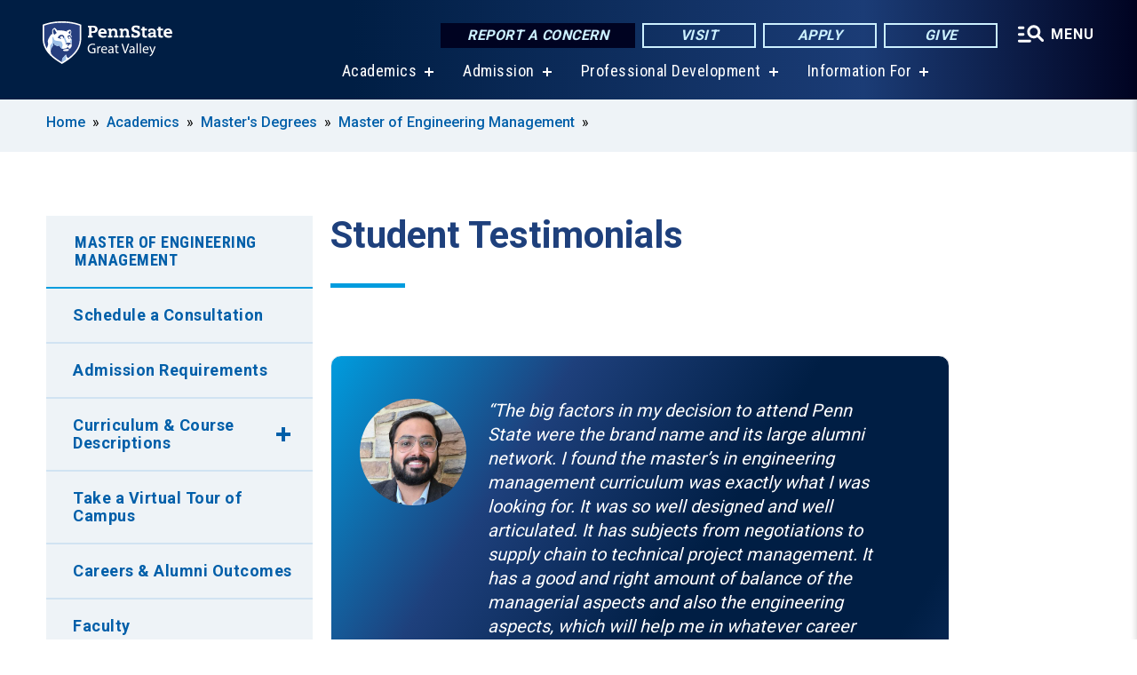

--- FILE ---
content_type: text/html; charset=UTF-8
request_url: https://greatvalley.psu.edu/academics/masters-degrees/engineering-management/testimonials
body_size: 11473
content:
<!DOCTYPE html>
<html  lang="en" dir="ltr" prefix="content: http://purl.org/rss/1.0/modules/content/  dc: http://purl.org/dc/terms/  foaf: http://xmlns.com/foaf/0.1/  og: http://ogp.me/ns#  rdfs: http://www.w3.org/2000/01/rdf-schema#  schema: http://schema.org/  sioc: http://rdfs.org/sioc/ns#  sioct: http://rdfs.org/sioc/types#  skos: http://www.w3.org/2004/02/skos/core#  xsd: http://www.w3.org/2001/XMLSchema# ">
  <head>
    <meta charset="utf-8" />
<meta name="description" content="Our students immediately apply classroom learnings in the workplace and see career advancement." />
<link rel="canonical" href="https://greatvalley.psu.edu/academics/masters-degrees/engineering-management/testimonials" />
<link rel="shortlink" href="https://greatvalley.psu.edu/node/9786" />
<meta property="og:site_name" content="Penn State Great Valley" />
<meta property="og:type" content="article" />
<meta property="og:url" content="https://greatvalley.psu.edu/academics/masters-degrees/engineering-management/testimonials" />
<meta property="og:title" content="Student Testimonials" />
<meta property="og:description" content="Student Testimonials" />
<meta name="Generator" content="Drupal 10 (https://www.drupal.org)" />
<meta name="MobileOptimized" content="width" />
<meta name="HandheldFriendly" content="true" />
<meta name="viewport" content="width=device-width, initial-scale=1.0" />
<link rel="icon" href="/profiles/psucampus/themes/psu_sub/favicon.ico" type="image/vnd.microsoft.icon" />

    <title>Engineering Management Student Testimonials | Penn State Great Valley</title>
    <link rel="stylesheet" media="all" href="/sites/greatvalley/files/css/css_Kf5fXoqt-KFO2bCVgvTTaf_GrCbz3QegUyqE8wLx-cA.css?delta=0&amp;language=en&amp;theme=psu_sub&amp;include=[base64]" />
<link rel="stylesheet" media="all" href="/sites/greatvalley/files/css/css_mXeg0PbWZDj-dOx_wGBfIOxG8PT2IPLxaKMrcHvnjQ0.css?delta=1&amp;language=en&amp;theme=psu_sub&amp;include=[base64]" />
<link rel="stylesheet" media="all" href="https://use.fontawesome.com/releases/v5.8.1/css/all.css" />

    
    <!-- Begin Google fonts -->
    <link href="//fonts.googleapis.com/css2?family=Roboto+Condensed:ital,wght@0,400;0,700;1,400;1,700&amp;family=Roboto+Slab:wght@100;300;400;500;700&amp;family=Roboto:wght@400;500;700;900&amp;family=Open+Sans:ital,wght@0,300;0,400;0,600;0,700;0,800;1,300;1,400;1,600;1,700;1,800" rel="stylesheet" />
    <!-- End Google fonts -->
    <!-- Google Tag Manager -->
    <script>(function(w,d,s,l,i){w[l]=w[l]||[];w[l].push({'gtm.start':
    new Date().getTime(),event:'gtm.js'});var f=d.getElementsByTagName(s)[0],
    j=d.createElement(s),dl=l!='dataLayer'?'&l='+l:'';j.async=true;j.src=
    '//www.googletagmanager.com/gtm.js?id='+i+dl;f.parentNode.insertBefore(j,f);
    })(window,document,'script','dataLayer','GTM-KVJ3WS');</script>
    <!-- End Google Tag Manager -->
  </head>
  <body class="path-node page-node-type-basic-page has-glyphicons">
    <!-- Google Tag Manager (noscript) -->
    <noscript><iframe src="//www.googletagmanager.com/ns.html?id=GTM-KVJ3WS"
    height="0" width="0" style="display:none;visibility:hidden"></iframe></noscript>
    <!-- End Google Tag Manager (noscript) -->
    <nav id="skip-link" aria-label="skip-link">
      <a href="#main-content" class="visually-hidden focusable skip-link">
        Skip to main content
      </a>
    </nav>
    
      <div class="dialog-off-canvas-main-canvas" data-off-canvas-main-canvas>
    
      <header>
    <div class="overlay"></div>
    <div class="header-wrap">
      <div id="alerts-wrap">
      </div>
      <nav id="navigation">
        <div class="container-psu-main">
          <div class="brand" id="brand">
            <a href="/" class="header-logo">
              <img src="/sites/greatvalley/files/logos/PSU_GVO_RGB_2C.svg" alt="Penn State Great Valley" title="" id="header-logo">
            </a>
            <div class="header-buttons">
              <div class="btn-wrap">
                <a href="https://universityethics.psu.edu/reporting-at-penn-state" class="button hotline-button">Report a Concern</a>
                                    
        <a href="/join-us-campus" class="button gradient-button cta-button">Visit</a>
        <a href="http://www.gradschool.psu.edu/index.cfm/apply/" class="button gradient-button cta-button">Apply</a>
        <a href="/development" class="button gradient-button cta-button">Give</a>
  


                                <div class="more-menu-buttons">
                  <button class="hamburger hamburger--arrow-r open-dialog" type="button">
                    <span class="hamburger-box">
                      <svg role="img" aria-label="Expand menu" viewBox="0 0 24 24" xmlns="http://www.w3.org/2000/svg" xmlns:xlink="http://www.w3.org/1999/xlink"><title id="Icon-navSearch-:R4qlnaja:">navSearch icon</title><path fill="#fff" d="M3.02171 18.2822C2.73223 18.2822 2.48957 18.1843 2.29374 17.9885C2.09791 17.7927 2 17.55 2 17.2605C2 16.9711 2.09791 16.7284 2.29374 16.5326C2.48957 16.3367 2.73223 16.2388 3.02171 16.2388H11.1954C11.4849 16.2388 11.7275 16.3367 11.9234 16.5326C12.1192 16.7284 12.2171 16.9711 12.2171 17.2605C12.2171 17.55 12.1192 17.7927 11.9234 17.9885C11.7275 18.1843 11.4849 18.2822 11.1954 18.2822H3.02171ZM3.02171 13.1737C2.73223 13.1737 2.48957 13.0758 2.29374 12.8799C2.09791 12.6841 2 12.4415 2 12.152C2 11.8625 2.09791 11.6198 2.29374 11.424C2.48957 11.2282 2.73223 11.1303 3.02171 11.1303H6.08685C6.37633 11.1303 6.61899 11.2282 6.81482 11.424C7.01064 11.6198 7.10856 11.8625 7.10856 12.152C7.10856 12.4415 7.01064 12.6841 6.81482 12.8799C6.61899 13.0758 6.37633 13.1737 6.08685 13.1737H3.02171ZM3.02171 8.06513C2.73223 8.06513 2.48957 7.96722 2.29374 7.77139C2.09791 7.57556 2 7.33291 2 7.04342C2 6.75394 2.09791 6.51128 2.29374 6.31545C2.48957 6.11963 2.73223 6.02171 3.02171 6.02171H6.08685C6.37633 6.02171 6.61899 6.11963 6.81482 6.31545C7.01064 6.51128 7.10856 6.75394 7.10856 7.04342C7.10856 7.33291 7.01064 7.57556 6.81482 7.77139C6.61899 7.96722 6.37633 8.06513 6.08685 8.06513H3.02171ZM14.2605 15.2171C12.8472 15.2171 11.6424 14.719 10.6462 13.7229C9.65006 12.7267 9.15198 11.5219 9.15198 10.1086C9.15198 8.69519 9.65006 7.49042 10.6462 6.49425C11.6424 5.49808 12.8472 5 14.2605 5C15.6739 5 16.8787 5.49808 17.8748 6.49425C18.871 7.49042 19.3691 8.69519 19.3691 10.1086C19.3691 10.6024 19.2967 11.092 19.152 11.5773C19.0072 12.0626 18.7901 12.5096 18.5006 12.9183L21.719 16.1367C21.9063 16.324 22 16.5624 22 16.8519C22 17.1413 21.9063 17.3797 21.719 17.567C21.5317 17.7544 21.2933 17.848 21.0038 17.848C20.7143 17.848 20.4759 17.7544 20.2886 17.567L17.0702 14.3487C16.6616 14.6381 16.2146 14.8553 15.7292 15C15.2439 15.1447 14.7544 15.2171 14.2605 15.2171ZM14.2605 13.1737C15.112 13.1737 15.8357 12.8757 16.4317 12.2797C17.0277 11.6837 17.3257 10.96 17.3257 10.1086C17.3257 9.25713 17.0277 8.53342 16.4317 7.93742C15.8357 7.34142 15.112 7.04342 14.2605 7.04342C13.4091 7.04342 12.6854 7.34142 12.0894 7.93742C11.4934 8.53342 11.1954 9.25713 11.1954 10.1086C11.1954 10.96 11.4934 11.6837 12.0894 12.2797C12.6854 12.8757 13.4091 13.1737 14.2605 13.1737Z"></path></svg>
                    </span>
                    <span class="more-text">MENU</span>
                  </button>
                </div>
              </div>
            </div>
                              <ul class="main-nav">
          <li class="has-submenu title-xx-small">
            <a href="/academics" data-drupal-link-system-path="node/96">Academics</a>
              <div class="dropdown-content">
          <div class="submenu-links">
            <ul>
                                      <li class="menu_link title-xx-small">
                                <a href="/academics/masters-degrees" data-drupal-link-system-path="node/3136">Master&#039;s Degrees</a>
              </li>
                                      <li class="menu_link title-xx-small">
                                <a href="/academics/graduate-certificates" data-drupal-link-system-path="node/3141">Graduate Certificates</a>
              </li>
                                      <li class="menu_link title-xx-small">
                                <a href="/research" data-drupal-link-system-path="node/8741">Research</a>
              </li>
                        </ul>
          </div>
        </div>
          </li>
          <li class="has-submenu title-xx-small">
            <a href="/admission" data-drupal-link-system-path="node/384">Admission</a>
              <div class="dropdown-content">
          <div class="submenu-links">
            <ul>
                                      <li class="menu_link title-xx-small">
                                <a href="/tuition-and-financial-aid" data-drupal-link-system-path="node/106">Tuition and Financial Aid</a>
              </li>
                        </ul>
          </div>
        </div>
          </li>
          <li class="has-submenu title-xx-small">
            <a href="/professional-development" data-drupal-link-system-path="node/105">Professional Development</a>
              <div class="dropdown-content">
          <div class="submenu-links">
            <ul>
                                      <li class="menu_link title-xx-small">
                                <a href="/professional-development/certificates" data-drupal-link-system-path="node/11531">Certificate Programs</a>
              </li>
                                      <li class="menu_link title-xx-small">
                                <a href="/professional-development/non-credit-courses" data-drupal-link-system-path="node/11526">Non-Credit Courses</a>
              </li>
                                      <li class="menu_link title-xx-small">
                                <a href="/professional-development/upcoming-workshops" data-drupal-link-system-path="node/217">Workshops</a>
              </li>
                                      <li class="menu_link title-xx-small">
                                <a href="/professional-development/customized-corporate-training" data-drupal-link-system-path="node/179">Customized Corporate Training</a>
              </li>
                        </ul>
          </div>
        </div>
          </li>
          <li class="has-submenu title-xx-small">
            <a href="">Information For</a>
              <div class="dropdown-content">
          <div class="submenu-links">
            <ul>
                                      <li class="menu_link title-xx-small">
                                <a href="/prospective-students" data-drupal-link-system-path="node/414">Prospective Students</a>
              </li>
                                      <li class="menu_link title-xx-small">
                                <a href="/international-students" data-drupal-link-system-path="node/415">International Students</a>
              </li>
                                      <li class="menu_link title-xx-small">
                                <a href="/current-students" data-drupal-link-system-path="node/332">Current Students</a>
              </li>
                                      <li class="menu_link title-xx-small">
                                <a href="/center-corporate-relations" data-drupal-link-system-path="node/9521">Corporate &amp; Community Collaboration</a>
              </li>
                                      <li class="menu_link title-xx-small">
                                <a href="/conference-center" data-drupal-link-system-path="node/135">Conference Planners &amp; Attendees</a>
              </li>
                                      <li class="menu_link title-xx-small">
                                <a href="/faculty-and-staff" data-drupal-link-system-path="node/331">Faculty &amp; Staff</a>
              </li>
                                      <li class="menu_link title-xx-small">
                                <a href="/alumni-and-friends" data-drupal-link-system-path="node/146">Alumni &amp; Friends</a>
              </li>
                        </ul>
          </div>
        </div>
          </li>
    </ul>


                      </div>
        </div>
      </nav>
    </div>
        <div class="dialog full-menu-wrap" role="dialog" aria-labelledby="dialog-title" aria-describedby="dialog-description" inert>
      <div id="dialog-title" class="sr-only">Full site navigation menu</div>
      <p id="dialog-description" class="sr-only">This dialog contains the full navigation menu for this site.</p>
      <nav class="full-menu">
        <a href="/" class="full-menu-mark"><img src="/sites/greatvalley/files/logos/PSU_GVO_RGB_2C_M.svg" alt="Penn State Great Valley" title="" /></a>
        <button class="full-menu-close close-dialog icon-cancel" aria-label="Close Navigation"><span>Close</span></button>
                  <div class="search-block-form google-cse block block-search block-search-form-block" data-drupal-selector="search-block-form" novalidate="novalidate" id="block-search-form" role="search">
  
    
        
  <form block="block-search-form" action="/search/cse" method="get" id="search-block-form" accept-charset="UTF-8" class="search-form">
    <div class="form-item js-form-item form-type-search js-form-type-search form-item-keys js-form-item-keys form-no-label form-group">
      <label for="edit-keys" class="control-label sr-only">Search</label>
  
  
  <div class="input-group"><input title="Enter the terms you wish to search for." data-drupal-selector="edit-keys" class="form-search form-control" placeholder="Search" type="search" id="edit-keys" name="keys" value="" size="10" maxlength="128" /><span class="input-group-btn"><button type="submit" value="Search" class="button js-form-submit form-submit btn-primary btn icon-only"><span class="sr-only">Search</span><span class="icon glyphicon glyphicon-search" aria-hidden="true"></span></button></span></div>

  
  
      <div id="edit-keys--description" class="description help-block">
      Enter the terms you wish to search for.
    </div>
  </div>
<div class="form-actions form-group js-form-wrapper form-wrapper" data-drupal-selector="edit-actions" id="edit-actions"></div>

    <div class="search-type clearfix">
      <fieldset>
        <legend class="element-invisible">Search type:</legend>
        <div id="search-type" class="form-radios">
          <div class="form-item form-type-radio form-item-search-type">
            <input type="radio" id="-search-type-campussite" name="search_type" value="/search/cse"
              checked class="form-radio search-type-campussite">
            <label class="option" for="-search-type-campussite">Penn State Great Valley</label>
          </div>
          <div class="form-item form-type-radio form-item-search-type">
            <input type="radio" id="-search-type-campus-people" name="search_type" value="/campus-directory/results"
               class="form-radio search-type-campus-people">
            <label class="option" for="-search-type-campus-people">Campus Directory </label>
          </div>
          <div class="form-item"></div>
          <div class="form-item form-type-radio form-item-search-type">
            <input type="radio" id="-search-type-wwwpsuedu" name="search_type" value="/search/all"
               class="form-radio search-type-wwwpsuedu">
            <label class="option" for="-search-type-wwwpsuedu">Penn State (all websites)</label>
          </div>
          <div class="form-item form-type-radio form-item-search-type">
            <input type="radio" id="-search-type-people" name="search_type" value="https://directory.psu.edu/?userId="
               class="form-radio search-type-people">
            <label class="option" for="-search-type-people">Penn State Directory </label>
          </div>
        </div>
      </fieldset>
    </div>
  </form>

  </div>

                <div class="cta-container">
          <div class="wrap-cta">
            <a href="https://universityethics.psu.edu/reporting-at-penn-state" class="button hotline-button">Report a Concern</a>
                          
        <a href="/join-us-campus" class="button gradient-button cta-button">Visit</a>
        <a href="http://www.gradschool.psu.edu/index.cfm/apply/" class="button gradient-button cta-button">Apply</a>
        <a href="/development" class="button gradient-button cta-button">Give</a>
  


                      </div>
        </div>
                      <ul class="main-nav">
          <li class="has-submenu title-small">
            <a href="/this-is-penn-state" data-drupal-link-system-path="node/90">This is Penn State</a>
              <div class="dropdown-content">
          <div class="submenu-links">
            <ul>
                                      <li class="menu_link title-xx-small">
                                <a href="/this-is-penn-state/chancellors-welcome" data-drupal-link-system-path="node/91">Chancellor&#039;s Welcome</a>
              </li>
                                      <li class="menu_link title-xx-small">
                                <a href="/this-is-penn-state/mission-and-strategic-plan" data-drupal-link-system-path="node/383">Mission and Strategic Plan</a>
              </li>
                                      <li class="menu_link title-xx-small">
                                <a href="/this-is-penn-state/advisory-board" data-drupal-link-system-path="node/92">Advisory Board</a>
              </li>
                                      <li class="menu_link title-xx-small">
                                <a href="/this-is-penn-state/campus-leadership" data-drupal-link-system-path="node/93">Campus Leadership</a>
              </li>
                                      <li class="menu_link title-xx-small">
                                <a href="/this-is-penn-state/campus-history" data-drupal-link-system-path="node/94">Campus History</a>
              </li>
                        </ul>
          </div>
        </div>
          </li>
          <li class="has-submenu title-small">
            <a href="/academics" data-drupal-link-system-path="node/96">Academics</a>
              <div class="dropdown-content">
          <div class="submenu-links">
            <ul>
                                      <li class="menu_link title-xx-small">
                                <a href="/academics/masters-degrees" data-drupal-link-system-path="node/3136">Master&#039;s Degrees</a>
              </li>
                                      <li class="menu_link title-xx-small">
                                <a href="/academics/graduate-certificates" data-drupal-link-system-path="node/3141">Graduate Certificates</a>
              </li>
                        </ul>
          </div>
        </div>
          </li>
          <li class="nobtn title-small">
            <a href="/admission" data-drupal-link-system-path="node/384">Admission</a>
          </li>
          <li class="nobtn title-small">
            <a href="/tuition-and-financial-aid" data-drupal-link-system-path="node/106">Tuition &amp; Financial Aid</a>
          </li>
          <li class="nobtn title-small">
            <a href="/community-outreach" data-drupal-link-system-path="node/121">Outreach</a>
          </li>
          <li class="has-submenu title-small">
            <a href="/professional-development" data-drupal-link-system-path="node/105">Professional Development</a>
              <div class="dropdown-content">
          <div class="submenu-links">
            <ul>
                                      <li class="menu_link title-xx-small">
                                <a href="/professional-development/certificates" data-drupal-link-system-path="node/11531">Professional Development Certificates</a>
              </li>
                                      <li class="menu_link title-xx-small">
                                <a href="/professional-development/non-credit-courses" data-drupal-link-system-path="node/11526">Non-Credit Courses</a>
              </li>
                                      <li class="menu_link title-xx-small">
                                <a href="/professional-development/upcoming-workshops" data-drupal-link-system-path="node/217">Workshops</a>
              </li>
                                      <li class="menu_link title-xx-small">
                                <a href="/professional-development/customized-corporate-training" data-drupal-link-system-path="node/179">Customized Corporate Training</a>
              </li>
                        </ul>
          </div>
        </div>
          </li>
          <li class="nobtn title-small">
            <a href="/research" data-drupal-link-system-path="node/8741">Research</a>
          </li>
    </ul>


                <div class="links-menus">
          <div class="audience-menu">
                                      <h4 class="title-xx-small">Find Information For:</h4>
                
              <ul block="block-psu-sub-information-menu" class="menu">
              <li class="title-small">
        <a href="/prospective-students" data-drupal-link-system-path="node/414">Prospective Students</a>
              </li>
          <li class="title-small">
        <a href="/international-students" data-drupal-link-system-path="node/415">International Students</a>
              </li>
          <li class="title-small">
        <a href="/current-students" data-drupal-link-system-path="node/332">Current Students</a>
              </li>
          <li class="title-small">
        <a href="/center-corporate-relations" data-drupal-link-system-path="node/9521">Corporate &amp; Community Collaboration</a>
              </li>
          <li class="title-small">
        <a href="/conference-center" data-drupal-link-system-path="node/135">Conference Planners &amp; Attendees</a>
              </li>
          <li class="title-small">
        <a href="/faculty-and-staff" data-drupal-link-system-path="node/331">Faculty &amp; Staff</a>
              </li>
          <li class="title-small">
        <a href="/alumni-and-friends" data-drupal-link-system-path="node/146">Alumni &amp; Friends</a>
              </li>
        </ul>
  



                      </div>
          <div class="helpful-links-menu">
                                      <h4 class="title-xx-small">Helpful Links</h4>
                
              <ul block="block-psu-sub-helpful-links-menu" class="menu">
              <li class="title-x-small">
        <a href="/academic-calendars" data-drupal-link-system-path="node/403">Academic Calendar</a>
              </li>
          <li class="title-x-small">
        <a href="/center-corporate-relations" data-drupal-link-system-path="node/9521">Corporate &amp; Community Collaboration</a>
              </li>
          <li class="title-x-small">
        <a href="/events-calendar" data-drupal-link-system-path="node/10826">Events</a>
              </li>
          <li class="title-x-small">
        <a href="https://greatvalley.launchbox.psu.edu/">Great Valley LaunchBox</a>
              </li>
          <li class="title-x-small">
        <a href="/sustainability" data-drupal-link-system-path="node/1232">Sustainability Committee</a>
              </li>
        </ul>
  



                      </div>
        </div>
        <div class="social-menu">
                                <h4 class="title-x-small">Connect With Us</h4>
            <section id="block-header-social-media-block" class="block block-psucampus-core block-social-media-block clearfix">
  
    

      <div class="content social-icon-wrapper"><ul class="social-share-list"><li class="social-share-list__item"><a href="http://facebook.com/pennstategv" class="prototype-icon prototype-icon-social-facebook" title="facebook"><span class="social-icon-text">facebook</span></a></li><li class="social-share-list__item"><a href="https://www.linkedin.com/school/pennsylvania-state-university-great-valley-graduate-center" class="prototype-icon prototype-icon-social-linkedin" title="linkedin"><span class="social-icon-text">linkedin</span></a></li><li class="social-share-list__item"><a href="https://www.youtube.com/channel/UCQu9f0ymU1QmSWMm2bY4t8w" class="prototype-icon prototype-icon-social-youtube" title="youtube"><span class="social-icon-text">youtube</span></a></li><li class="social-share-list__item"><a href="https://www.instagram.com/pennstategreatvalley/" class="prototype-icon prototype-icon-social-instagram" title="instagram"><span class="social-icon-text">instagram</span></a></li></ul></div>
  </section>


                  </div>
      </nav>
    </div>
      </header>
  
  <section id="preface-outer-wrapper" class="outer-wrapper clearfix" role="main" aria-label="features">
    <div id="preface-layout" class="preface-layout inner-wrapper clearfix">
      <div id="preface-first" class="region--preface-first">
          <div class="region region-preface-first">
    <section id="block-psu-sub-breadcrumbs" class="block block-system block-system-breadcrumb-block">
        <ol class="breadcrumb">
          <li >
                  <a href="/">Home</a>
              </li>
          <li >
                  <a href="/academics">Academics</a>
              </li>
          <li >
                  <a href="/academics/masters-degrees">Master&#039;s Degrees</a>
              </li>
          <li >
                  <a href="/academics/masters-degrees/engineering-management">Master of Engineering Management</a>
              </li>
      </ol>

  </section>


  </div>

      </div>
    </div>
  </section>
  



    
  <div role="main" class="main-container container js-quickedit-main-content">
    <div id="main-layout" class="main-layout inner-wrapper clearfix">
      <div class="row main-layout-row">
                                              <div class="col-sm-12 sidebar-first-only" id="heading">
                <div class="region region-header">
    <div data-drupal-messages-fallback class="hidden"></div>
  <div id="page-title-wrapper" role="main" aria-label="title">
  
      <h1 class="page-header">
<span>Student Testimonials</span>
</h1>
    
</div>


  </div>

            </div>
                  
                        
        <section class="col-sm-9 sidebar-first-only">

                                              
                      
                                <a id="main-content"></a>
              <div class="region region-content">
      <article about="/academics/masters-degrees/engineering-management/testimonials" class="node basic-page node-basic-page full clearfix">

  
  
  <div class="content">
      <article class="content-component node component node-component automated-content-list teaser-expanded clearfix type--testimonial" about="/component/engmt-testimonials">
    <div class="content">
    
            <div class="field field--name-field-component-type field--type-entity-reference-revisions field--label-hidden field--item">  <div class="paragraph paragraph--type--automated-content-list paragraph--view-mode--teaser-expanded">
          <div class="view view-automated-list view-id-automated_list view-display-id-testimonials js-view-dom-id-7a387ae4831973b1a96e23e640eddd8515222f0a8d51d1d4fa086a0415decbb2">
  
    
            <div class="view-content count-3">
          <div class="views-row row-node-type--testimonial"><article about="/content/parth-trivedi-engineering-management" class="node testimonial node-testimonial teaser clearfix">

  <div class="content">
    
            <div class="field field--name-field-image field--type-image field--label-hidden field--item">  <img loading="lazy" src="/sites/greatvalley/files/styles/testimonial/public/2025-07/parth-trivedi-psu-alumnus-for-eblast_0.jpg?itok=zlL32X7l" width="320" height="320" alt="Parth Trivedi headshot" typeof="foaf:Image" class="img-responsive" />


</div>
      
    
            <div class="field field--name-body field--type-text-with-summary field--label-hidden field--item"><p>The big factors in my decision to attend Penn State were the brand name and its large alumni network. I found&nbsp;the master’s in engineering management curriculum was exactly what I was looking for. It was so well designed and well articulated. It has subjects from negotiations to supply chain to technical project management. It has a good and right amount of balance of the managerial aspects and also the engineering aspects, which will help me in whatever career aspirations I have going forward.</p><p>I am always indebted to the professors for all of the lectures which they have taught and the support they have given to us. The teaching was practical, and I could immediately relate to what they were talking about.&nbsp;I could understand instantly, and I could apply instantly.&nbsp;</p><p>There are really interesting workshops held on project management&nbsp;and Six Sigma. So these were some extra skills and extra certificates, which made a whole lot of difference when I was looking for a job.</p><p>Career Services laid a solid foundation with how our resumes and LinkedIn profiles should look and with interview preparations. At networking events and career fairs, you can directly connect with the people who are in the workforce. Many of my friends got a job because their classmates were working in a company and connected them. The alumni network is a big resource.</p></div>
      
    <div class="testimonial-name-title">
              <span class="field--name-field-name-testimonial">Parth Trivedi,</span>
            <span class="field--name-field-title-testimonial">Continuous Improvement Manager,</span>
                  <span class="field--name-field-org-testimonial">Universal Pure</span>
          </idiv>
  </div>

</article>
</div>
    <div class="views-row row-node-type--testimonial"><article about="/content/utkarsh-singh-0" class="node testimonial node-testimonial teaser clearfix">

  <div class="content">
    
            <div class="field field--name-field-image field--type-image field--label-hidden field--item">  <img loading="lazy" src="/sites/greatvalley/files/styles/testimonial/public/2023-02/20230120_112100.jpg?itok=zqebEKde" width="320" height="320" alt="Headshot of Utkarsh Singh in graduation regalia" typeof="foaf:Image" class="img-responsive" />


</div>
      
    
            <div class="field field--name-body field--type-text-with-summary field--label-hidden field--item"><p>The Great Valley staff was amazing and helped me navigate through the degree. Personally, Penn State Global Engagement and Leadership Experience was a great experience where I made some amazing friends for a lifetime. Professionally, being in the LaunchBox Student Startup Project was my best experience. I edited videos, created content, and hosted some cool podcasts which will be released later. It was the most joyous and amazing experience.</p></div>
      
    <div class="testimonial-name-title">
              <span class="field--name-field-name-testimonial">Utkarsh Singh, Master of Engineering Management</span>
            <span class="field--name-field-title-testimonial"></span>
                  <span class="field--name-field-org-testimonial"></span>
          </idiv>
  </div>

</article>
</div>
    <div class="views-row row-node-type--testimonial"><article about="/content/aditya-mathkar-engmt" class="node testimonial node-testimonial teaser clearfix">

  <div class="content">
    
            <div class="field field--name-field-image field--type-image field--label-hidden field--item">  <img loading="lazy" src="/sites/greatvalley/files/styles/testimonial/public/2023-04/Image_0.jpg?itok=vz0TCJg6" width="320" height="320" alt="Aditya Mathkar standing in front of a building" typeof="foaf:Image" class="img-responsive" />


</div>
      
    
            <div class="field field--name-body field--type-text-with-summary field--label-hidden field--item"><p>I was working as a research assistant with iLink and Dr. Raghu Sangwan. It helped me a whole lot to put things in perspective. The things that I was learning in class, the things that I was taking tests on or doing my homework for, I actually got to apply right away at work. As an engineering manager, I can work in the creative domain, I can work in the analytics domain, and I can work in the business domain as well.</p></div>
      
    <div class="testimonial-name-title">
              <span class="field--name-field-name-testimonial">Aditya Mathkar, Master of Engineering Management,</span>
            <span class="field--name-field-title-testimonial">Alliance Lead,</span>
                  <span class="field--name-field-org-testimonial">iLink Digital</span>
          </idiv>
  </div>

</article>
</div>


    </div>
  
          </div>

      </div>
</div>
      
  </div>
</article>

  </div>

</article>


  </div>

                  </section>

                                      <aside class="col-sm-3 sidebar-first-only sidebar-first" role="complementary">

              <button class="in-this-section" aria-expanded="false" aria-label="An accordion view for the subnavigation of this section." aria-controls="block-basic-page-navigation">
                In This Section <span class="fas fa-angle-down"></span>
              </button>

                <div class="region region-sidebar-first">
    



<section id="block-basic-page-navigation" class="block block-psucampus-basic-page block-psucampus-basic-page-navigation clearfix">
  <div class="basic-page-navigation-wrapper">
                  <h3><a href="/academics/masters-degrees/engineering-management" class="active-trail" hreflang="en">Master of Engineering Management</a></h3>
                    <ul class="basic-page-navigation-item subpages-menu">
                                                <li>
                <a href="/academics/masters-degrees/engineering-management/contact" class="basic-page-navigation-link" hreflang="en">Schedule a Consultation</a>
              </li>
                                                            <li>
                <a href="/academics/masters-degrees/engineering-management/admission-requirements" class="basic-page-navigation-link" hreflang="en">Admission Requirements</a>
              </li>
                                                            <li class="has-submenu">
                                <a href="/academics/masters-degrees/engineering-management/course-descriptions" hreflang="en">Curriculum &amp; Course Descriptions</a>
                <ul class="basic-page-navigation-item">
                                      <li><a href="/academics/graduate-certificates/engineering/technical-management-leadership" class="basic-page-navigation-link" hreflang="en">Technical Management and Leadership Essentials Graduate Certificate</a></li>
                                      <li><a href="/academics/graduate-certificates/engineering/quality-management-product-lifecycle" class="basic-page-navigation-link" hreflang="en">Quality Management Across Product Lifecycle Graduate Certificate</a></li>
                                      <li><a href="/academics/graduate-certificates/engineering/quantitative-decision-making-engineering-managers" class="basic-page-navigation-link" hreflang="en">Quantitative Decision-Making for Engineering Managers Graduate Certificate </a></li>
                                  </ul>
                </li>
                                                              <li>
                <a href="/take-virtual-tour-campus" class="basic-page-navigation-link" hreflang="en">Take a Virtual Tour of Campus</a>
              </li>
                                                            <li>
                <a href="/academics/masters-degrees/engineering-management/career-data" class="basic-page-navigation-link" hreflang="en">Careers &amp; Alumni Outcomes</a>
              </li>
                                                            <li>
                <a href="/academics/masters-degrees/engineering-management/faculty" class="basic-page-navigation-link" hreflang="en">Faculty</a>
              </li>
                                                            <li>
                <a href="/academics/masters-degrees/engineering-management/learning-goals" class="basic-page-navigation-link" hreflang="en">Learning Goals</a>
              </li>
                                                            <li>
                <a href="/academics/masters-degrees/engineering-management/testimonials" class="basic-page-navigation-link active open" hreflang="en">Student Testimonials</a>
              </li>
                                                            <li>
                <a href="/academics/masters-degrees/engineering-management/-frequently-asked-questions" class="basic-page-navigation-link" hreflang="en">Frequently Asked Questions</a>
              </li>
                              </ul>
            </div>
</section>



  </div>

            </aside>
                  
                      </div>
    </div>
  </div>

  <section id="postscript-outer-wrapper" class="outer-wrapper clearfix" role="complementary" aria-label="postscript features">
    <div id="postscript-layout" class="postscript-layout inner-wrapper clearfix">
      <div id="postscript-first" class="region--postscript-first">
          <div class="region region-postscript-first">
    <section class="even block block-psucampus-component block-psucampus-component-block" id="block-psucampus-component-block">
        <article about="/component/engmt-events" class="node component node-component automated-content-list teaser-condensed clearfix type--event">
      <div class="field--name-field-header">
      <h2 id="Upcoming-events">Upcoming events</h2>
    </div>
    <div class="content">
    
            <div class="field field--name-field-component-type field--type-entity-reference-revisions field--label-hidden field--item">  <div class="paragraph paragraph--type--automated-content-list paragraph--view-mode--teaser-condensed">
          <div class="view view-automated-list view-id-automated_list view-display-id-events js-view-dom-id-c924fc03b6db9ffc8b18634daba49886ac5d20eb69a3670767914cc108a0ae1f">
  
    
            <div class="view-content count-1">
          <div class="event node-event node-teaser teaser-condensed clearfix views-row row-node-type--">

<div class="field-type-image">  <img src="/sites/greatvalley/files/styles/teaser_thumbnail/public/industry-engagement-day_0.jpg?itok=MdrMmesL" width="780" height="439" alt="A woman and two men sit at a table looking at a tablet and talking." loading="lazy" typeof="foaf:Image" class="img-responsive" />


</div>

<div class="calendar-icon-container">
  <div class="calendar-icon">
    <div class="month">Feb</div>
    <div class="day">17</div>
    <div class="day-of-week">Tue</div>
  </div>
</div>
<div class="teaser-content clearfix">
  <h2 class="node-title"><a href="/event/industry-engagement-day" hreflang="en">Industry Engagement Day</a></h2>
  <div class="location-date">
    <span class="field-name-field-event-date-full field-type-datetime">
    <span class="date-display-single">
      <span class="event-date">
                    11:30 am
            </span>
              <span class="date-separator">to</span>
        <span class="event-date">
                          2:30 pm
                </span>
          </span>
  </span>
  </div>
</div>
</div>


    </div>
  
          </div>

      </div>
</div>
      
  </div>
</article>
  <article about="/component/engineering-management-news" class="node component node-component automated-content-list teaser-condensed clearfix type--image-gallery type---news-article type---video">
      <div class="field--name-field-header">
      <h2 id="In-the-news">In the news</h2>
    </div>
    <div class="content">
    
            <div class="field field--name-field-component-type field--type-entity-reference-revisions field--label-hidden field--item">  <div class="paragraph paragraph--type--automated-content-list paragraph--view-mode--teaser-condensed">
          <div class="view view-automated-list view-id-automated_list view-display-id-condensed js-view-dom-id-009ad49c6101af1ba2843ab65719ef72058e8a546b2f831080aef6c731f33838">
  
    
            <div class="view-content count-2">
          <div class="views-row row-node-type--news_article"><article about="/story/21221/2025/10/19/qa-power-simulations-learning-and-system-optimization" class="node news-article node-news-article teaser-condensed node-teaser">

  <div class="content">
    <a href="/story/21221/2025/10/19/qa-power-simulations-learning-and-system-optimization">
      <div class="field-type-image">
                <img src="/sites/greatvalley/files/styles/teaser_thumbnail/public/ashkan-negahban_1500x1125_0.jpg?itok=EjH4Em9b" width="780" height="439" alt="Engineering management associate professor Ashkan Negahban sits in front of a view overlooking trees on Penn State Great Valley&#039;s campus" loading="lazy" typeof="foaf:Image" class="img-responsive" />



            </div>
              
                  <h2 class="node-title">
            
<span>Q&amp;A: The power of simulations for learning and system optimization</span>

          </h2>
                
          </a>
  </div>


</article>
</div>
    <div class="views-row row-node-type--news_article"><article about="/story/20826/2025/08/27/great-valley-welcomes-three-new-faculty-ai-management-engineering" class="node news-article node-news-article teaser-condensed node-teaser">

  <div class="content">
    <a href="/story/20826/2025/08/27/great-valley-welcomes-three-new-faculty-ai-management-engineering">
      <div class="field-type-image">
                <img src="/sites/greatvalley/files/styles/teaser_thumbnail/public/psgv-new-faculty-fall-2025_0.jpg?itok=2m7RAgMH" width="780" height="439" alt="Headshots of three new faculty members" loading="lazy" typeof="foaf:Image" class="img-responsive" />



            </div>
              
                  <h2 class="node-title">
            
<span>Great Valley welcomes three new faculty in AI, management, engineering</span>

          </h2>
                
          </a>
  </div>


</article>
</div>


    </div>
  
          </div>
<div class="field--name-field-text"><a href="/list/8436">More news</a></div>
      </div>
</div>
      
  </div>
</article>

  </section>
<section id="block-basic-page-see-also" class="block block-psucampus-basic-page block-psucampus-basic-page-also clearfix">
  
      <h2 class="block-title">See Also</h2>
    

      <div class="field field--name-field-see-also field--type-link field--label-above field--items">
  <ul class="see-also-list">
          <li class="field--item"><a href="/academics/advising">Advising </a></li>
          <li class="field--item"><a href="/academics/concurrent-degree-program">Concurrent Degree Program</a></li>
          <li class="field--item"><a href="/academics/sari-scholarship-and-research-integrity-program-engineering-and-technology-students">SARI (Scholarship and Research Integrity) Program for Engineering and Technolog…</a></li>
          <li class="field--item"><a href="/academics/stem-designated-programs">STEM-Designated Programs</a></li>
      </ul>
</div>

  </section>


  </div>

      </div>
    </div>
  </section>

<footer id="footer-outer-wrapper" role="contentinfo">
  <div id="footer-layout-main" class="footer-layout inner-wrapper clearfix">
    <div id="footer-main" class="footer region--footer">
      <div class="footer-campus-data">
        <div class="map">
                      <a href="/" id="footer-campus-map" class="footer-campus-map">
              <img src="/sites/greatvalley/files/logos/Greatvalleyfootermap.png" alt="Locations of Penn State&#039;s campuses throughout Pennsylvania with Penn State Great Valley highlighted" title="" />
            </a>
                  </div>
        <div class="site-slogan body-x-small">
          <h3 class="org-name title-small">Penn State Great Valley</h3>
          Offering master's degrees, graduate certificates, professional development programs, corporate training, and conference services conveniently located less than 30 miles from Philadelphia.

        </div>
        <div class="social">
                      <section id="block-social-media-block" class="block block-psucampus-core block-social-media-block clearfix">
  
    

      <div class="content social-icon-wrapper"><ul class="social-share-list"><li class="social-share-list__item"><a href="http://facebook.com/pennstategv" class="prototype-icon prototype-icon-social-facebook" title="facebook"><span class="social-icon-text">facebook</span></a></li><li class="social-share-list__item"><a href="https://www.linkedin.com/school/pennsylvania-state-university-great-valley-graduate-center" class="prototype-icon prototype-icon-social-linkedin" title="linkedin"><span class="social-icon-text">linkedin</span></a></li><li class="social-share-list__item"><a href="https://www.youtube.com/channel/UCQu9f0ymU1QmSWMm2bY4t8w" class="prototype-icon prototype-icon-social-youtube" title="youtube"><span class="social-icon-text">youtube</span></a></li><li class="social-share-list__item"><a href="https://www.instagram.com/pennstategreatvalley/" class="prototype-icon prototype-icon-social-instagram" title="instagram"><span class="social-icon-text">instagram</span></a></li></ul></div>
  </section>


                  </div>
        <div class="cta-container">
          <div class="wrap-cta">
                          
        <a href="/join-us-campus" class="button gradient-button cta-button">Visit</a>
        <a href="http://www.gradschool.psu.edu/index.cfm/apply/" class="button gradient-button cta-button">Apply</a>
        <a href="/development" class="button gradient-button cta-button">Give</a>
  


                      </div>
        </div>
      </div>
      <div class="footer-menu">
                          <ul class="menu">
          <li class="title-x-small">
                <a href="/this-is-penn-state" data-drupal-link-system-path="node/90">This is Penn State</a>
                  <ul inert>
                      <li class="title-xx-small">
                            <a href="/map" data-drupal-link-system-path="map">Map</a>
            </li>
                      <li class="title-xx-small">
                            <a href="/sustainability" data-drupal-link-system-path="node/1232">Sustainability Committee</a>
            </li>
                    </ul>
              </li>
          <li class="title-x-small">
                <a href="/academics" data-drupal-link-system-path="node/96">Academics</a>
                  <ul inert>
                      <li class="title-xx-small">
                            <a href="/corporate-alliance" data-drupal-link-system-path="node/107">Corporate Alliance</a>
            </li>
                      <li class="title-xx-small">
                            <a href="/academics" data-drupal-link-system-path="node/96">Graduate Degrees and Certificates</a>
            </li>
                      <li class="title-xx-small">
                            <a href="/professional-development" data-drupal-link-system-path="node/105">Professional Development</a>
            </li>
                      <li class="title-xx-small">
                            <a href="/research" data-drupal-link-system-path="node/8741">Research</a>
            </li>
                    </ul>
              </li>
          <li class="title-x-small">
                <a href="/admission" data-drupal-link-system-path="node/384">Admissions</a>
                  <ul inert>
                      <li class="title-xx-small">
                            <a href="/events/admission-events" data-drupal-link-system-path="node/375">Admission Events</a>
            </li>
                      <li class="title-xx-small">
                            <a href="/admission/application-deadlines" data-drupal-link-system-path="node/476">Application Deadlines</a>
            </li>
                      <li class="title-xx-small">
                            <a href="/admission/graduate-certificate-application-instructions" data-drupal-link-system-path="node/400">Graduate Certificate Admissions</a>
            </li>
                      <li class="title-xx-small">
                            <a href="/admission/degree-application-instructions" data-drupal-link-system-path="node/472">Graduate Degree Admissions</a>
            </li>
                    </ul>
              </li>
          <li class="title-x-small">
                <a href="/tuition-and-financial-aid" data-drupal-link-system-path="node/106">Tuition &amp; Financial Aid</a>
                  <ul inert>
                      <li class="title-xx-small">
                            <a href="/financial-aid/scholarships" data-drupal-link-system-path="node/117">Scholarships</a>
            </li>
                      <li class="title-xx-small">
                            <a href="/financial-aid/student-loans" data-drupal-link-system-path="node/119">Student Loans</a>
            </li>
                      <li class="title-xx-small">
                            <a href="/tuition/tuition-and-fees" data-drupal-link-system-path="node/437">Tuition and Fees</a>
            </li>
                      <li class="title-xx-small">
                            <a href="/financial-aid/veterans-benefits" data-drupal-link-system-path="node/118">Veteran&#039;s Benefits</a>
            </li>
                    </ul>
              </li>
        </ul>
    <ul class="menu">
          <li class="title-x-small">
                <a href="/current-students" data-drupal-link-system-path="node/332">Campus Resources</a>
                  <ul inert>
                      <li class="title-xx-small">
                            <a href="/campus-hours" data-drupal-link-system-path="node/385">Campus Hours</a>
            </li>
                      <li class="title-xx-small">
                            <a href="/career-services" data-drupal-link-system-path="node/341">Career Services</a>
            </li>
                      <li class="title-xx-small">
                            <a href="/conference-center" data-drupal-link-system-path="node/135">Conference Services</a>
            </li>
                      <li class="title-xx-small">
                            <a href="/great-valley-it-helpdesk-contact-us" data-drupal-link-system-path="node/419">Great Valley IT Helpdesk</a>
            </li>
                      <li class="title-xx-small">
                            <a href="https://libraries.psu.edu/greatvalley">Library (Knowledge Commons)</a>
            </li>
                      <li class="title-xx-small">
                            <a href="https://psualert.psu.edu/psualert/">PSUAlert</a>
            </li>
                    </ul>
              </li>
          <li class="title-x-small">
                <a href="/contact-us" data-drupal-link-system-path="node/98">Directory</a>
                  <ul inert>
                      <li class="title-xx-small">
                            <a href="/campus-directory/results?keys=&amp;type=1631" data-drupal-link-query="{&quot;keys&quot;:&quot;&quot;,&quot;type&quot;:&quot;1631&quot;}" data-drupal-link-system-path="campus-directory/results">Faculty</a>
            </li>
                      <li class="title-xx-small">
                            <a href="/campus-directory/results?keys=&amp;type=1636" data-drupal-link-query="{&quot;keys&quot;:&quot;&quot;,&quot;type&quot;:&quot;1636&quot;}" data-drupal-link-system-path="campus-directory/results">Staff</a>
            </li>
                    </ul>
              </li>
          <li class="title-x-small">
                <a href="https://tour.concept3d.com/share/8mjMgxqiqk/stop/1">360 Virtual Tour</a>
              </li>
        </ul>


              </div>
      <div class="subfooter-mark">
        <a href="https://www.psu.edu">
          <img src="/profiles/psucampus/themes/psu_sub/images/psu-mark.svg" alt="Penn State University" title="Penn State University" />
        </a>
      </div>
      <div class="subfooter-contact">
        <address class="vcard" aria-label="contact">
          <div class="addr">
            <span class="street-address">30 E. Swedesford Road</span>,
            <span class="locality">Malvern</span>,
            <span class="region">PA</span>
            <span class="postal-code">19355</span>
            <span class="tel bold"><a href="tel:610-648-3200">610-648-3200</a></span>
          </div>
        </address>
      </div>
      <div class="subfooter-legal subfooter-links">
                  <nav role="navigation" aria-labelledby="block-psu-sub-footer-legal-menu-menu" id="block-psu-sub-footer-legal-menu">
            
  <h2 class="visually-hidden" id="block-psu-sub-footer-legal-menu-menu">Footer Legal Menu</h2>
  

        
              <ul block="block-psu-sub-footer-legal-menu" class="menu">
              <li>
        <a href="https://www.psu.edu/web-privacy-statement">Privacy</a>
              </li>
          <li>
        <a href="https://policy.psu.edu/policies/ad91">Non-discrimination</a>
              </li>
          <li>
        <a href="https://www.psu.edu/accessibilitystatement">Accessibility</a>
              </li>
          <li>
        <a href="https://www.psu.edu/copyright-information">Copyright</a>
              </li>
        </ul>
  


  </nav>

                <ul class="copybyline">
          <li class="copyright">The Pennsylvania State University &copy; 2026</li>
          <li class="we-are"><img src="/profiles/psucampus/themes/psu_sub/images/we-are-penn-state.svg" alt="We Are Penn State"></li>
        </ul>
      </div>
    </div>
  </div>
</footer>
<div class="dialog-overlay" tabindex="-1"></div>

  </div>

    
    <script type="application/json" data-drupal-selector="drupal-settings-json">{"path":{"baseUrl":"\/","pathPrefix":"","currentPath":"node\/9786","currentPathIsAdmin":false,"isFront":false,"currentLanguage":"en"},"pluralDelimiter":"\u0003","suppressDeprecationErrors":true,"bootstrap":{"forms_has_error_value_toggle":1,"modal_animation":1,"modal_backdrop":"true","modal_focus_input":1,"modal_keyboard":1,"modal_select_text":1,"modal_show":1,"modal_size":"","popover_enabled":1,"popover_animation":1,"popover_auto_close":1,"popover_container":"body","popover_content":"","popover_delay":"0","popover_html":0,"popover_placement":"right","popover_selector":"","popover_title":"","popover_trigger":"click","tooltip_enabled":1,"tooltip_animation":1,"tooltip_container":"body","tooltip_delay":"0","tooltip_html":0,"tooltip_placement":"auto left","tooltip_selector":"","tooltip_trigger":"manual"},"googlePSE":{"language":"en","displayWatermark":0},"ajaxTrustedUrl":{"\/search\/cse":true},"psucampus_getrave":{"psucampus_getrave_url":"https:\/\/content.getrave.com\/rss\/psu\/channel46"},"user":{"uid":0,"permissionsHash":"32ceaf6fe7242200a674096ddfb5ffe548022f5c84b65afba4b49279846b48df"}}</script>
<script src="/sites/greatvalley/files/js/js_GQTMQfx60oZFYt0Mpf1HEZRR6T0pPfgssL0QFM-3918.js?scope=footer&amp;delta=0&amp;language=en&amp;theme=psu_sub&amp;include=eJxljlEOAjEIRC9U7XH8JLTB2tgKAXa9vmtWVxL_Zt68EAqzmytKLt8EogT90T0dKAsLr6SBOPPwLqkxt0FQjfIet3RBJ52o9yS2VJyyGFRWykc9vWtYG21H1yh8yHn0Ejwj1HoL2g7Sk8qVdcLvvz_yAkkCXjg"></script>

  </body>
</html>
